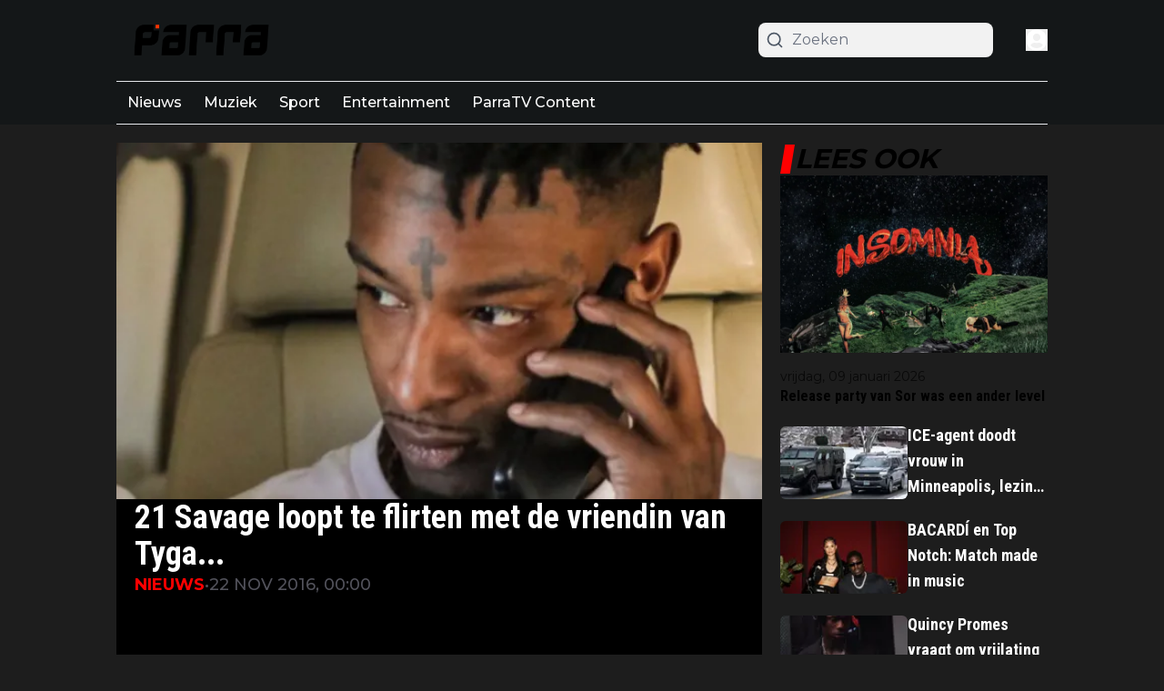

--- FILE ---
content_type: application/javascript; charset=utf-8
request_url: https://cdn.parra.nu/_next/static/chunks/5732-7aa076f98488e81e.js
body_size: 450
content:
"use strict";(self.webpackChunk_N_E=self.webpackChunk_N_E||[]).push([[5732],{13286:(e,t,a)=>{a.d(t,{cB:()=>n,kd:()=>r});var i=a(8614),l=a(33328);function n(e,t){return e.position.startsWith("article_after_paragraph_")?Number(e.position.split("article_after_paragraph_")[1]):"article_middle_of_article"===e.position?Math.floor(t/2):void 0}async function r(e,t){var a,n;let r=arguments.length>2&&void 0!==arguments[2]?arguments[2]:[],s=arguments.length>3?arguments[3]:void 0,d=parseInt(e.initialOffset.toString()),o=[];return o=e.scope===l.Xp.XML&&e.scopeValue?await (0,i.ul)(e.scopeValue,e.initialPageSize,d):await (0,i.ro)({scope:null!=(a=e.scope)?a:l.Xp.Latest,offset:d,paginationPageSize:e.initialPageSize,scopeData:t,isSticky:+!!e.isSticky,...e.exclude_tags_id&&{exclude_tags_id:e.exclude_tags_id},displayPage:s}),r.length>0&&(o=o.filter(e=>!r.includes(e.id))),{title:null!=(n=e.title)?n:"",articles:o}}},15732:(e,t,a)=>{a.d(t,{kd:()=>i.kd,x2:()=>d,Np:()=>s,ME:()=>r});var i=a(13286),l=a(8614),n=a(33328);function r(e){let t={};return e===n.iv.user_preferences?t.defaultTheme="light":e===n.iv.user_preferences_dark?t.defaultTheme="dark":t.defaultTheme=e,t}async function s(){try{let e=await l.aV.get("/file/buildifire-settings.json");return JSON.parse(e.data.data.content).globalDateFormat}catch(e){console.log(e);return}}async function d(e){let t=await (0,l.mt)();return e&&e===n.bT.None&&(null==t?void 0:t["datetime.default_display_type"])?null==t?void 0:t["datetime.default_display_type"]:e||(null==t?void 0:t["datetime.default_display_type"])}a(95704).env.SECRET_CLIENT_IDENTIFIER,a(95704),a(95704),a(1907),a(57039)}}]);

--- FILE ---
content_type: application/javascript; charset=utf-8
request_url: https://cdn.parra.nu/_next/static/chunks/4769-9f4fb61a3fb0e022.js
body_size: 14587
content:
"use strict";(self.webpackChunk_N_E=self.webpackChunk_N_E||[]).push([[4769],{16707:(e,t,a)=>{a.d(t,{LiveBlogClientWrapper:()=>r});var s=a(95155);a(12115);let l=(0,a(67909).default)(()=>Promise.all([a.e(9279),a.e(269),a.e(1213),a.e(1355),a.e(2969),a.e(4542),a.e(5732),a.e(8826)]).then(a.bind(a,98826)),{loadableGenerated:{webpack:()=>[98826]},ssr:!1}),r=e=>{let{articleId:t}=e;return(0,s.jsx)(l,{articleId:t})}},18504:(e,t,a)=>{a.d(t,{default:()=>o});var s=a(95155),l=a(59127),r=a(12115),i=a(57039),n=a(94706);function o(e){let{items:t,type:a}=e,[o,d]=(0,r.useState)(!1),c="pros"===a?(0,i.p)("pages:article.positive_points"):(0,i.p)("pages:article.negative_points"),m="pros"===a?l.E5P:l.UnJ,x="pros"===a?"text-green-500":"text-red-500";return(0,s.jsxs)("div",{className:"mt-4",children:[t.filter((e,t)=>t<2||o).map((e,t)=>(0,s.jsxs)("div",{className:"mb-3 flex",children:[(0,s.jsx)("div",{className:"mr-2.5 ".concat(x),style:{minWidth:"16px",marginTop:"6px"},children:(0,s.jsx)(m,{size:16})}),e]},t)),t.length>2&&(0,s.jsx)("div",{className:"mt-0.5",children:(0,s.jsxs)(n.h,{className:"".concat(x," cursor-pointer"),onClick:()=>d(!o),children:[o?(0,i.p)("pages:article.show_less"):(0,i.p)("pages:article.show_more")," ",t.length-2," ",c]})})]})}},29565:(e,t,a)=>{a.d(t,{A:()=>i});var s=a(95155),l=a(14629);a(12115);var r=a(33328);let i=e=>{let{text:t,loading:a=!1,handleClick:i,rounded:n=r.eg.NO,variant:o="solid",justify:d="justify-center",readMoreLink:c=""}=e;return(0,s.jsxs)("button",{onClick:()=>{c?window.open(c,"_blank"):i()},className:"articlesList__paginate flex items-center gap-5 py-3 font-bold transition-all duration-500\n        ".concat(l.Ay.get(n)," \n        ").concat({solid:"hover:bg-primary/70 w-full active:bg-primary/95 bg-primary text-white [&>span]:bg-white text-sm",ghost:"bg-transparent w-full text-primary [&>span]:bg-black dark:[&>span]:bg-primary dark:text-white text-base",puna:"bg-[#2E2E2E] w-fit text-xl px-[75px] text-white mx-auto uppercase",fem:"bg-transparent text-black dark:text-white text-sm border-b border-black uppercase dark:border-white rounded-none pb-0.5 w-fit mx-auto"}[o],"\n        ").concat(d,"\n      "),children:[a&&(0,s.jsx)("span",{className:"h-4 w-4 animate-ping rounded-full opacity-75"}),t]})}},32331:(e,t,a)=>{a.d(t,{default:()=>x});var s=a(95155),l=a(8614),r=a(12115),i=a(33328),n=a(27723),o=a(36725),d=a(93366),c=a(57039),m=a(94706);let x=()=>{let[e,t]=(0,r.useState)(0),[a,x]=(0,r.useState)(!1),[h,p]=(0,r.useState)([]),[u,f]=(0,r.useState)(!0),g=async()=>{x(!0);let t=await (0,l.ro)({scope:i.Xp.BIO,offset:e,paginationPageSize:5,scopeData:"get",isSticky:0});t.length<5&&f(!1),p([...h,...t]),x(!1)};return((0,r.useEffect)(()=>{g()},[e]),h.length)?(0,s.jsxs)("div",{className:"mt-6 space-y-6 min-h-screen",id:"search_articles_result",children:[h.map(e=>{var t,a,l,r,i,c,x,h,p;return(0,s.jsxs)(d.default,{article:e,classes:"p-3 rounded",children:[(0,s.jsxs)("div",{className:"flex items-center gap-4",children:[(null==(t=e.thumbnails)?void 0:t.origin)&&(0,s.jsx)(n.ImageWrapper,{src:e.thumbnails.origin,width:100,height:100,className:"h-[80px] w-[142px] shrink-0 rounded-md object-cover object-top",alt:e.alt_text||e.title}),(0,s.jsxs)("div",{className:"flex flex-col gap-2 flex-1",children:[(0,s.jsx)("h4",{className:"line-clamp-3 @2xl:text-lg -mt-1 text-base font-bold leading-6 text-black dark:text-white",children:e.title}),(0,s.jsxs)("div",{className:"md:flex hidden justify-between text-black dark:text-white",children:[(0,s.jsxs)("div",{className:"flex gap-2 text-sm",children:[(0,s.jsx)(m.h,{className:" font-semibold uppercase",href:e.primary_tag.url,children:e.primary_tag.title}),(0,s.jsx)("span",{className:"text-gray-400",children:"•"}),(0,s.jsx)("div",{className:"text-zinc-600 dark:text-white capitalize dark:opacity-70",children:"".concat(null==(a=e.published_at_localized)?void 0:a.month.slice(0,3)," ").concat(null==(l=e.published_at_localized)?void 0:l.day,", ").concat(null==(r=e.published_at_localized)?void 0:r.hour,":").concat(null==(i=e.published_at_localized)?void 0:i.minute)})]}),(0,s.jsxs)("div",{className:"flex items-center gap-1 font-semibold",children:[(0,s.jsx)(o.gV7,{className:"md:h-[20px] md:w-[25px] h-4 w-[20px]"}),(0,s.jsx)("span",{children:e.comments_count})]})]})]})]}),(0,s.jsxs)("div",{className:"md:hidden mt-4 flex justify-between text-black dark:text-white",children:[(0,s.jsxs)("div",{className:"flex gap-2 text-sm",children:[(0,s.jsx)(m.h,{className:" font-semibold uppercase",href:e.primary_tag.url,children:e.primary_tag.title}),(0,s.jsx)("span",{children:"•"}),(0,s.jsx)("div",{className:"text-zinc-600 dark:text-white capitalize dark:opacity-70",children:"".concat(null==(c=e.published_at_localized)?void 0:c.monthShort," ").concat(null==(x=e.published_at_localized)?void 0:x.day,", ").concat(null==(h=e.published_at_localized)?void 0:h.hour,":").concat(null==(p=e.published_at_localized)?void 0:p.minute)})]}),(0,s.jsxs)("div",{className:"flex items-center gap-3 font-semibold",children:[(0,s.jsx)(o.gV7,{className:"h-[25px] w-[25px]"}),(0,s.jsx)("span",{children:e.comments_count})]})]})]},e.id)}),u&&(0,s.jsxs)("button",{onClick:()=>{t(e+5)},className:"flex items-center rounded-full justify-center gap-5 py-3 font-bold transition-all duration-500 hover:bg-primary/70 w-full active:bg-primary/95 bg-primary text-white [&>span]:bg-white text-sm",children:[a&&(0,s.jsx)("span",{className:"h-4 w-4 animate-ping rounded-full opacity-75"}),(0,c.p)("load_more")]})]}):(0,s.jsx)("div",{className:"min-h-screen"})}},36881:(e,t,a)=>{a.d(t,{default:()=>d});var s=a(95155),l=a(33328);a(12115);var r=a(58224),i=a(29565);let n=e=>{let{count:t,numberOfCloumns:a="2"}=e;return(0,s.jsx)("section",{className:"@container container mx-auto transition-all",children:(0,s.jsx)("div",{className:"mb-6 grid grid-cols-1 gap-[30px] \n            ".concat({2:"@lg:grid-cols-2 @6xl:grid-cols-4",3:"@5xl:grid-cols-3 @3xl:grid-cols-2",4:"@lg:grid-cols-4 @6xl:grid-cols-4"}[a],"\n          "),children:Array.from(Array(t).keys()).map(e=>(0,s.jsxs)("div",{className:"group flex animate-pulse flex-col",children:[(0,s.jsx)("div",{className:"aspect-[16/10] h-full w-full rounded-md bg-gray-300 object-cover dark:bg-gray-600"}),(0,s.jsxs)("div",{className:"mt-2 flex flex-col justify-start gap-2",children:[(0,s.jsx)("div",{className:"line-clamp-4 group-hover:text-primary h-3 rounded-md bg-gray-300 text-xl font-bold leading-6 text-black transition-all dark:bg-gray-600 dark:text-white"}),(0,s.jsx)("div",{className:"line-clamp-4 group-hover:text-primary h-3 rounded-md bg-gray-300 text-xl font-bold leading-6 text-black transition-all dark:bg-gray-600 dark:text-white"}),(0,s.jsx)("div",{className:"line-clamp-4 group-hover:text-primary h-3 w-9/12 rounded-md bg-gray-300 text-xl font-bold leading-6 text-black transition-all dark:bg-gray-600 dark:text-white"})]})]},e))})})};var o=a(35281);function d(e){let{hookConfig:t,options:a,labels:d,page:c}=e,{articles:m,paginate:x,loading:h}=(0,o.R)({hookConfig:t,page:c});return(0,s.jsxs)(s.Fragment,{children:[m.length>0&&(0,s.jsx)(r.A,{options:a,articles:m}),h&&(0,s.jsx)(n,{numberOfCloumns:a.numberOfCloumns,count:t.paginationPageSize}),(0,s.jsx)(i.A,{text:d.load_more,loading:h,handleClick:x,rounded:l.eg.SM})]})}},39943:(e,t,a)=>{a.d(t,{default:()=>i});var s=a(95155),l=a(12115),r=a(57039);let i=e=>{let{text:t="",numberOfLines:a=2,lineHeight:i=1,readMoreCharacterLimit:n=100,showLessButton:o=!1}=e,[d,c]=(0,l.useState)(!1),m=()=>{c(!d)},x=(()=>{let{teaserText:e,remainingText:l}=(e=>{let t,a,{text:s,numberOfLines:l,readMoreCharacterLimit:r}=e,i=[];if(s){let e=s.split(" ");for(;e.join(" ").length>r;)i.unshift(e.pop());t=e.join(" "),i.length>0&&(a=i.join(" "))}return{teaserText:t,remainingText:a}})({text:t,numberOfLines:a,readMoreCharacterLimit:n});return!d&&t.length>n?(0,s.jsxs)("span",{children:[e.replace(/\s*$/,""),(0,s.jsx)("span",{className:"transition-opacity duration-500 ".concat(d?"max-h-[10em] opacity-100 text-inherit":"max-h-0 text-[0px] opacity-0"),children:l}),"…"]}):(0,s.jsxs)("span",{children:[e,(0,s.jsx)("span",{className:"transition-opacity duration-240 ".concat(d?"max-h-[10em] opacity-100 text-inherit":"max-h-0 text-[0px] opacity-0"),children:l})]})})(),h=(()=>{if(d&&!o||t.length<n)return null;let e=d?(0,r.p)("pages:article.read_less"):(0,r.p)("pages:article.read_more");return(0,s.jsx)("button",{onClick:m,className:"inline bg-transparent outline-none border-0 p-0 m-0 font-semibold text-sm cursor-pointer text-[#2e90fa] hover:underline",children:e})})();return(0,s.jsxs)("div",{className:"read-more",style:{lineHeight:i},children:[x," ",h]})}},41041:(e,t,a)=>{a.d(t,{BlockGalleryClientWrapper:()=>x});var s=a(95155),l=a(57039),r=a(8614),i=a(12115),n=a(67909),o=a(82322),d=a(86371);let c=(0,n.default)(()=>Promise.all([a.e(2113),a.e(1011),a.e(4216),a.e(7245),a.e(1997)]).then(a.bind(a,81997)),{loadableGenerated:{webpack:()=>[81997]},ssr:!1}),m=new o.L("https://r.testifier.nl"),x=e=>{let{galleryId:t}=e,[a,n]=(0,i.useState)(null),[o,x]=(0,i.useState)(!0),[h,p]=(0,i.useState)(null);(0,i.useEffect)(()=>{(async()=>{try{x(!0);let e=await (0,r.x3)(t);n(e)}catch(e){p(e instanceof Error?e.message:"Failed to fetch gallery")}finally{x(!1)}})()},[t]);let u=((null==a?void 0:a.images)||[]).map(e=>{var t,a;return{id:e.id,url:e.url,origin_url:e.origin_url,caption:e.caption||"",watermark:null!=(t=e.watermark)?t:void 0,watermark_url:null!=(a=e.watermark_url)?a:void 0,numeration:void 0}});return(0,s.jsxs)("div",{className:"min-h-[600px]",children:[o&&(0,s.jsx)("div",{className:"flex items-center justify-center py-8",children:(0,s.jsx)(d.y,{})}),u.length>0&&(0,s.jsx)(c,{images:u.map(e=>{let t=m.resize(e.origin_url,{watermark:e.watermark}),a=m.resize(e.origin_url,{watermark:e.watermark,w:300,h:300}),s="";if(e.caption&&(s+="<div>".concat(e.caption,"</div>")),e.watermark){let t=(0,l.p)("credit");e.watermark_url?s+="<div><span>".concat(t,':</span> <a href="').concat(e.watermark_url,'" target="_blank" rel="noopener noreferrer">').concat(e.watermark,"</a></div>"):s+="<div><span>".concat(t,":</span> ").concat(decodeURIComponent(e.watermark),"</div>")}return{id:e.id,src:t,thumb:a,subHtml:s}}),galleryId:t.toString()})]})}},42686:(e,t,a)=>{a.d(t,{default:()=>r});var s=a(95155);a(12115);let l=(0,a(67909).default)(()=>Promise.all([a.e(1011),a.e(2113),a.e(4216),a.e(4293)]).then(a.bind(a,4293)),{loadableGenerated:{webpack:()=>[4293]},ssr:!1}),r=e=>{let{images:t,type:a}=e;return(0,s.jsx)(l,{images:t,type:a})}},50673:(e,t,a)=>{a.d(t,{default:()=>o});var s=a(95155),l=a(12115),r=a(57039),i=a(8614),n=a(27723);function o(e){let{newsletter:t,token:a}=e,[o,d]=(0,l.useState)(!1),[c,m]=(0,l.useState)(""),[x,h]=(0,l.useState)(""),[p,u]=(0,l.useState)(!1),[f,g]=(0,l.useState)(!1),j=async e=>{e.preventDefault(),d(!0),h("");try{let e=await (0,i.QT)("parra.nu",[t.id],c,a,!1);m(""),u(!0),e.confirmationCount>0&&g(!0)}catch(e){console.error(e),alert("Failed to subscribe: ".concat(e.message))}finally{d(!1)}};return p?(0,s.jsx)("div",{className:"border px-4 shadow py-4 rounded border-primary dark:border-white",children:(0,s.jsx)("div",{className:"font-semibold text-primary dark:text-white",children:f?(0,r.p)("pages:newsletter.confirmation_email_sent"):(0,r.p)("pages:newsletter.subscribed_successfully")})}):(0,s.jsxs)("form",{className:"newsletter-form flex flex-col gap-4 border border-gray-300 px-4 py-4 rounded",onSubmit:j,children:[(0,s.jsxs)("div",{className:"flex items-start gap-4",children:[t.subscribe_form_logo&&(0,s.jsx)(n.ImageWrapper,{className:"w-20 h-20 shrink-0 object-contain",src:t.subscribe_form_logo.endsWith("@webp")?t.subscribe_form_logo:t.subscribe_form_logo+"@webp",width:78,height:78,alt:"Newsletter logo"}),(0,s.jsxs)("div",{children:[(0,s.jsx)("div",{className:"font-semibold",children:t.subscribe_form_title||t.name||t.id}),t.subscribe_form_description&&(0,s.jsx)("div",{className:"text-sm mt-1 text-[#6E7C87] dark:text-gray-300",children:t.subscribe_form_description})]})]}),(0,s.jsxs)("div",{className:"flex md:flex-row flex-col pt-1 md:items-center items-start w-full gap-4",children:[(0,s.jsxs)("div",{className:"grow w-full mr-2",children:[(0,s.jsxs)("div",{className:"relative",children:[(0,s.jsx)("div",{className:"inset-y-0 left-0 hidden md:absolute md:flex items-center pl-3 pointer-events-none",children:(0,s.jsxs)("svg",{"aria-hidden":"true",className:"w-5 h-5 text-gray-500 dark:text-gray-400",fill:"currentColor",viewBox:"0 0 20 20",xmlns:"http://www.w3.org/2000/svg",children:[(0,s.jsx)("path",{d:"M2.003 5.884L10 9.882l7.997-3.998A2 2 0 0016 4H4a2 2 0 00-1.997 1.884z"}),(0,s.jsx)("path",{d:"M18 8.118l-8 4-8-4V14a2 2 0 002 2h12a2 2 0 002-2V8.118z"})]})}),(0,s.jsx)("input",{type:"email",value:c,required:!0,id:"email-address-icon",className:"bg-gray-50 border border-gray-300 text-gray-900 text-sm rounded-lg focus:ring-primary-500 focus:border-primary-500 block w-full md:pl-10 p-2.5  dark:bg-gray-700 dark:border-gray-600 dark:placeholder-gray-400 dark:text-white dark:focus:ring-primary-500 dark:focus:border-primary-500",placeholder:"name@mail.com",onChange:e=>m(e.target.value)})]})," "]}),(0,s.jsx)("button",{type:"submit",disabled:o,className:"text-white text-center md:w-fit w-full bg-primary/90 hover:bg-primary focus:ring-4 focus:ring-primary/30 font-medium rounded-lg px-5 py-2.5 dark:bg-primary/75 dark:hover:bg-primary/95 focus:outline-none dark:focus:ring-primary/60 disabled:bg-primary/50 dark:disabled:opacity-50 disabled:cursor-not-allowed",children:o?(0,s.jsxs)("svg",{"aria-hidden":"true",className:"w-6 h-6 mx-auto text-gray-200 animate-spin dark:text-gray-600 fill-primary",viewBox:"0 0 100 101",fill:"none",xmlns:"http://www.w3.org/2000/svg",children:[(0,s.jsx)("path",{d:"M100 50.5908C100 78.2051 77.6142 100.591 50 100.591C22.3858 100.591 0 78.2051 0 50.5908C0 22.9766 22.3858 0.59082 50 0.59082C77.6142 0.59082 100 22.9766 100 50.5908ZM9.08144 50.5908C9.08144 73.1895 27.4013 91.5094 50 91.5094C72.5987 91.5094 90.9186 73.1895 90.9186 50.5908C90.9186 27.9921 72.5987 9.67226 50 9.67226C27.4013 9.67226 9.08144 27.9921 9.08144 50.5908Z",fill:"currentColor"}),(0,s.jsx)("path",{d:"M93.9676 39.0409C96.393 38.4038 97.8624 35.9116 97.0079 33.5539C95.2932 28.8227 92.871 24.3692 89.8167 20.348C85.8452 15.1192 80.8826 10.7238 75.2124 7.41289C69.5422 4.10194 63.2754 1.94025 56.7698 1.05124C51.7666 0.367541 46.6976 0.446843 41.7345 1.27873C39.2613 1.69328 37.813 4.19778 38.4501 6.62326C39.0873 9.04874 41.5694 10.4717 44.0505 10.1071C47.8511 9.54855 51.7191 9.52689 55.5402 10.0491C60.8642 10.7766 65.9928 12.5457 70.6331 15.2552C75.2735 17.9648 79.3347 21.5619 82.5849 25.841C84.9175 28.9121 86.7997 32.2913 88.1811 35.8758C89.083 38.2158 91.5421 39.6781 93.9676 39.0409Z",fill:"currentFill"})]}):(0,r.p)("pages:newsletter.subscribe")})]})]})}},57751:(e,t,a)=>{a.d(t,{GameCardScore:()=>m});var s=a(95155),l=a(33328),r=a(12115),i=a(53982),n=a(41123),o=a(42228),d=a(94706),c=a(56844);let m=e=>{let{score:t,status:a,fixtureId:m,isBigSize:x,league:h,hasRedirect:p=!0,playedMinutes:u}=e,[f,g]=(0,r.useState)(t),[j,b]=(0,r.useState)("number"==typeof u?u:u?Number(u):0);(0,r.useEffect)(()=>{(async()=>{await (0,n.p)(),function(){if(void 0===window.EchoMultimirror)return console.log("EchoMultimirror not initialized yet");m&&a!==l.v1.FullTime&&window.EchoMultimirror.channel("fixture-"+m).listen("LiveFixture",e=>{let{score:t,time:a}=e||{};t&&g(t),a&&b("number"==typeof a?a:Number(a))})}()})()},[]);let v=(0,o.$)("flex h-8 w-8 items-center justify-center gap-2 rounded-md bg-white p-1 text-sm font-bold text-zinc-900 shadow dark:bg-gray-200 md:text-lg",x&&"md:text-lg md:w-12 md:h-12 w-10 h-10");return(0,s.jsxs)(d.h,{href:p?"/matchcenter/".concat(h,"/results/").concat(m,"/timeline"):void 0,className:"flex flex-col items-center justify-center gap-2",children:[(0,s.jsxs)("div",{className:"flex items-center gap-1 md:gap-2 text-sm md:text-base",children:[(0,s.jsx)("div",{className:v,children:f.split("-").at(0)}),(0,s.jsx)("div",{className:"h-[0px] w-2 border border-neutral-300 md:w-4"})," ",(0,s.jsx)("div",{className:v,children:f.split("-").at(1)})]}),a===l.v1.Live?(0,s.jsxs)("div",{className:"flex items-center justify-center",children:[(0,s.jsx)(i.FPv,{className:"text-4xl text-red-700 dark:text-red-400 animate-pulse"}),(0,s.jsx)("span",{className:"mr-1 text-sm font-normal leading-[18px] text-red-500 md:text-base",children:"Live"}),j>0&&(0,s.jsxs)("span",{className:"text-sm font-semibold leading-[18px] text-red-500 md:text-base",children:[j,"'"]})]}):a===l.v1.FullTime||a===l.v1.FinishedAfterExtraTime||a===l.v1.FinishedAfterPenalties?(0,s.jsx)("div",{className:"text-xs font-semibold text-[#56B694] md:text-base",children:(0,c.p)("matchcenter:common.fullTime")}):(0,s.jsx)(s.Fragment,{})]})}},58224:(e,t,a)=>{a.d(t,{A:()=>x});var s=a(95155),l=a(33328);a(12115);var r=a(93366),i=a(83907),n=a(27723),o=a(58336),d=a(14676),c=a(94706),m=a(79064);function x(e){let{articles:t,options:{showTag:a=!0,showDateOf:x=!0,showAuthor:h=!0,showDescription:p=!1,numberOfCloumns:u="2",disableHoverHighlight:f=!1,globalDateFormat:g,preloadImages:j=!1}}=e;return(0,s.jsx)("div",{className:"mb-6 grid grid-cols-1 gap-[30px] \n          ".concat({2:"@lg:grid-cols-2 @6xl:grid-cols-4",3:"@5xl:grid-cols-3 @3xl:grid-cols-2",4:"@lg:grid-cols-4 @6xl:grid-cols-4"}[u],"\n        "),children:t.map((e,t)=>{var u;return(0,s.jsxs)("div",{className:"flex flex-col group",children:[(0,s.jsxs)("div",{className:"relative",children:[(null==(u=e.thumbnails)?void 0:u.origin)&&(0,s.jsx)(r.default,{article:e,children:(0,s.jsx)(n.ImageWrapper,{alt:e.alt_text||e.title,width:600,priority:0===t&&j,height:400,sizes:"(max-width: 768px) 40vw, (max-width: 1200px) 50vw, 33vw",className:"aspect-[16/10] h-full w-full rounded-md object-cover",src:e.thumbnails.origin})}),a&&(0,s.jsx)(c.h,{href:"/".concat(e.primary_tag.slug),className:"bg-primary articlesList__category absolute bottom-0 left-0 w-fit px-1 py-0.5 text-xs text-white",children:e.primary_tag.title})]}),(0,s.jsxs)("div",{className:"flex flex-col justify-start gap-2 mt-2",children:[(0,s.jsx)(r.default,{article:e,children:(0,s.jsx)("h2",{className:"line-clamp-4 text-xl font-bold leading-6 text-black transition-all dark:text-white\n              ".concat(!f&&"group-hover:text-primary","\n              "),children:(0,s.jsx)(i.Title,{article:e})})}),p&&(0,s.jsx)("p",{className:"@2xl:text-sm @5xl:font-medium @5xl:text-lg @5xl:leading-[26px] line-clamp-5 font-normal text-[#252728] dark:text-white  ",children:e.meta_description}),(0,s.jsxs)("div",{className:"flex flex-wrap items-center gap-2 text-sm font-medium text-gray-600 dark:text-white",children:[x&&(0,s.jsxs)(d.W,{isPublishedToday:e.published_today,relativePublishedAt:e.published_at_relative,publishedAt:e.published_at_localized,globalDateFormat:g,children:[(0,s.jsx)(o.obD,{className:"w-3 h-3 text-gray-600 shrink-0 dark:text-white "}),(0,s.jsx)("span",{className:"",children:(0,l.Zn)(e.published_at_localized,!1)})]}),h&&(0,s.jsxs)(m.Q,{author:e.author,className:"@md:flex hidden items-center gap-1",children:[(0,s.jsx)(o.VGZ,{className:"w-3 h-3 text-gray-600 shrink-0 dark:text-white"}),(0,s.jsx)("span",{children:e.author.name})]})]})]})]},e.id)})})}},59520:(e,t,a)=>{a.d(t,{default:()=>d});var s=a(95155),l=a(67909);a(12115);var r=a(68321);let i=e=>{let{embed:t,width:a,height:l,caption:i,meta:n,isHidden:o,source:d}=e,c=new URLSearchParams(null==d?void 0:d.split("?")[1]).get("t");if(o)return(0,s.jsx)(s.Fragment,{});let m=function(e){if(e)return{"@context":"http://schema.org","@type":"VideoObject",name:e.title,description:e.description,thumbnailUrl:e.thumbnail,uploadDate:e.publishedAt,..."P0D"!==e.duration&&{duration:e.duration},publisher:{"@type":"Organization",name:e.channelTitle},contentUrl:"https://www.youtube.com/watch?v=".concat(e.id),embedUrl:"https://www.youtube.com/embed/".concat(e.id)}}(n);return(0,s.jsxs)(s.Fragment,{children:[m&&(0,s.jsx)(r.default,{type:"application/ld+json",id:"youtube-embed-script",children:JSON.stringify(m)}),(0,s.jsxs)("div",{className:"mb-4",children:[(0,s.jsx)("div",{className:"aspect-w-16 aspect-h-9",children:(0,s.jsx)("iframe",{loading:"lazy",title:"video",src:c?t+"?start="+c:t,width:a,height:l,className:"h-full w-full",allowFullScreen:!0,allow:"accelerometer; autoplay; clipboard-write; encrypted-media; gyroscope; picture-in-picture; web-share; fullscreen"})}),i&&(0,s.jsx)("p",{className:"text-xs text-lightGray leading-6",children:i})]})]})},n=e=>{let{embed:t,caption:a}=e;return(0,s.jsxs)(s.Fragment,{children:[(0,s.jsx)(r.default,{strategy:"lazyOnload",async:!0,defer:!0,crossOrigin:"anonymous",src:"https://connect.facebook.net/en_US/sdk.js#xfbml=1&version=v13.0"}),(0,s.jsx)("div",{className:"fb-post","data-href":t,"data-width":"350"}),a&&(0,s.jsx)("p",{className:"text-xs text-lightGray leading-6",children:a})]})},o=(0,l.default)(()=>a.e(7706).then(a.bind(a,57706)),{loadableGenerated:{webpack:()=>[57706]}}),d=e=>{let{service:t,source:a,embed:l,width:r,url:d,height:c,caption:m,meta:x,isHidden:h=!1}=e;return(0,s.jsxs)("div",{className:"overflow-x-hidden",children:["youtube"===t&&(0,s.jsx)(i,{source:a,meta:x,embed:l,width:r,height:c,caption:m,isHidden:h}),(d||"instagram"===t&&a)&&(0,s.jsxs)(s.Fragment,{children:[(0,s.jsx)("script",{async:!0,defer:!0,src:"//platform.instagram.com/en_US/embeds.js"}),(0,s.jsx)("iframe",{height:880,title:"embed",loading:"lazy",src:d||l,style:{minHeight:"100px"},className:"w-full max-w-sm mx-auto sm:max-w-none"}),m&&(0,s.jsx)("p",{className:"text-xs leading-6 text-lightGray",children:m})]}),"tiktok"===t&&(0,s.jsxs)(s.Fragment,{children:[(0,s.jsx)("div",{style:{height:730},className:"relative max-w-sm px-5 mx-auto sm:max-w-none",children:(0,s.jsx)("iframe",{loading:"lazy",src:"https://www.tiktok.com/embed/".concat(a.split("/")[5]),className:"w-full h-full"})}),m&&(0,s.jsx)("p",{className:"text-xs leading-6 text-lightGray",children:m})]}),!h&&"videopress"===t&&(0,s.jsxs)(s.Fragment,{children:[(0,s.jsx)("iframe",{loading:"lazy",title:"videopress",src:l,height:"476",className:"w-full",allow:"autoplay; clipboard-write; encrypted-media; picture-in-picture; web-share"}),m&&(0,s.jsx)("p",{className:"text-xs leading-6 text-lightGray",children:m})]}),"spotify"===t&&(0,s.jsxs)(s.Fragment,{children:[(0,s.jsx)("iframe",{loading:"lazy",title:"spotify",src:l,height:"476",className:"md:w-[500px] w-[300px]",allow:"autoplay; clipboard-write; encrypted-media; picture-in-picture; web-share"}),m&&(0,s.jsx)("p",{className:"text-xs leading-6 text-lightGray",children:m})]}),!h&&"kijk-feeds"===t&&(0,s.jsxs)(s.Fragment,{children:[(0,s.jsx)("iframe",{width:r,height:c,src:a,frameBorder:"0",allowFullScreen:!0,title:"Kijk Feeds Content",scrolling:"no",className:"sbsEmbed",allow:"encrypted-media; fullscreen; picture-in-picture",style:{maxWidth:"100%",minWidth:"100%"}}),m&&(0,s.jsx)("p",{className:"text-xs leading-6 text-lightGray",children:m})]}),"facebook"===t&&(0,s.jsx)(n,{embed:a,caption:m}),"twitter-timeline"===t&&(0,s.jsx)(o,{source:a.substring(a.lastIndexOf("/")+1)}),"vimeo"===t&&(0,s.jsx)("div",{className:"relative w-full max-w-sm mx-auto sm:max-w-none h-[400px]",children:(0,s.jsx)("iframe",{src:l,className:"w-full h-full"})})]})}},71876:(e,t,a)=>{a.d(t,{ContactForm:()=>d});var s=a(95155),l=a(57039),r=a(8614),i=a(12115),n=a(49499),o=a(81558);let d=()=>{let{sentSuccessfully:e,isLoading:t,hanldeUpdateInputs:a,submit:d,contactUsFormData:c,showRecaptcha:m,handleRecaptchaVerification:x,recaptchaSiteKey:h}=(()=>{let[e,t]=(0,i.useState)(!1),[a,s]=(0,i.useState)({name:"",email:"",message:""}),[l,o]=(0,i.useState)(!1),[d,c]=(0,i.useState)(!1),{recaptchaSiteKey:m}=(0,n.Z2)(),x=async e=>{try{if(!e)throw Error();t(!1),h(e)}catch(e){console.log("Recaptcha not correctly configured")}finally{o(!1)}},h=async e=>{r.nC.post("/contact",{...a,"g-recaptcha-response":e,check_score:0}).then(()=>{c(!0)}).catch(e=>{console.log(e)}).finally(()=>{o(!1),t(!1),s({name:"",email:"",message:""})})};return(0,i.useEffect)(()=>{setTimeout(()=>{c(!1)},3e3)},[d]),{contactUsFormData:a,sentSuccessfully:d,isLoading:l,hanldeUpdateInputs:e=>{let{name:t,value:l}=e.target;s({...a,[t]:l})},submit:e=>{e.preventDefault(),o(!0),t(!0)},showRecaptcha:e,handleRecaptchaVerification:x,recaptchaSiteKey:m}})();return h?(0,s.jsx)(o.G3,{reCaptchaKey:h,children:(0,s.jsxs)("form",{onSubmit:d,className:"text-left",children:[e&&(0,s.jsx)("div",{className:"my-4",children:(0,s.jsx)("div",{className:"p-3 bg-opacity-80 rounded font-bold text-white bg-emerald-500 ",children:(0,l.p)("common:sent_successfully")})}),(0,s.jsxs)("div",{className:"mb-4",children:[(0,s.jsxs)("label",{className:"block mb-1 capitalize text-sm dark:text-white/70 font-semibold text-gray-700",children:[(0,l.p)("common:email")," *"]}),(0,s.jsx)("input",{required:!0,type:"email",placeholder:(0,l.p)("common:email"),autoComplete:"email",name:"email",value:c.email,onChange:a,className:"block w-full p-2 mb-4 bg-transparent border rounded-lg focus:outline-none border-zinc-100 focus:ring-primary focus:border-primary"}),(0,s.jsx)("span",{className:"text-xs text-red-700",id:"email_login_errors",role:"alert"})]}),(0,s.jsxs)("div",{className:"relative",children:[(0,s.jsxs)("label",{className:"block capitalize mb-1 text-sm dark:text-white/70 font-semibold text-gray-700",children:[(0,l.p)("common:name")," *"]}),(0,s.jsx)("input",{required:!0,placeholder:(0,l.p)("common:name"),name:"name",value:c.name,onChange:a,className:"block w-full p-2 mb-4 bg-transparent border rounded-lg focus:outline-none border-zinc-100 focus:ring-primary focus:border-primary"}),(0,s.jsx)("span",{className:"text-xs text-red-700",id:"email_login_errors",role:"alert"})]}),(0,s.jsxs)("div",{className:"mb-4",children:[(0,s.jsxs)("label",{className:"block mb-1 text-sm dark:text-white/70 font-semibold text-gray-700",children:[(0,l.p)("common:message")," *"]}),(0,s.jsx)("textarea",{required:!0,placeholder:(0,l.p)("common:message"),rows:4,autoComplete:"message",name:"message",value:c.message,onChange:a,className:"block w-full p-2 bg-transparent border rounded-lg focus:outline-none border-zinc-100 focus:ring-primary focus:border-primary"}),(0,s.jsx)("span",{className:"text-xs text-red-700",id:"email_login_errors",role:"alert"})]}),(0,s.jsxs)("button",{type:"submit",className:"bg-primary text-white px-6 py-4",children:[t&&(0,s.jsx)("span",{className:"animate-ping inline-block w-4 h-4 bg-white opacity-75 mr-5 rounded-full",role:"status","aria-hidden":"true"}),(0,l.p)("common:send")]}),m&&(0,s.jsx)(o.z2,{onVerify:x})]})}):(0,s.jsx)(s.Fragment,{})}},72023:(e,t,a)=>{a.d(t,{TabsSection:()=>n});var s=a(95155),l=a(57039),r=a(12115),i=a(92129);let n=e=>{let{children:t,defaultTab:a="timeline"}=e,[n,o]=(0,r.useState)(a);return(0,s.jsxs)("div",{className:"flex flex-col gap-4",children:[(0,s.jsx)("div",{className:"flex bg-gray-50 md:px-4 px-2 dark:bg-zinc-900 rounded-xl",children:[{label:"timeline",value:"timeline"},{label:"lineup",value:"lineup"},{label:"stats",value:"stats"}].map(e=>(0,s.jsx)("div",{className:(0,i.cn)("cursor-pointer font-medium md:py-3 py-2 md:px-4 px-2 @3xl:text-base text-sm border-b-2 border-transparent",n===e.value?"font-bold border-primary text-primary dark:text-white dark:border-white opacity-100":"opacity-50"),onClick:()=>o(e.value),children:(0,l.p)("matchcenter:navigation.".concat(e.label))},e.value))}),(()=>{let e=t.find(e=>e.value===n);return(null==e?void 0:e.content)||null})()]})}},75457:(e,t,a)=>{a.r(t),a.d(t,{Event:()=>o,default:()=>d});var s=a(95155);a(12115);var l=a(27723),r=a(33328),i=a(94706),n=a(14676);let o=e=>{var t,a;let{event:o,globalDateFormat:d}=e;return(0,s.jsx)("div",{className:"rounded event-card shadow p-3 border border-gray-200 dark:border-gray-700 bg-white dark:bg-black z-10",children:(0,s.jsx)("div",{children:(0,s.jsxs)("div",{className:"block sm:flex",children:[(0,s.jsxs)("div",{className:"flex items-center sm:items-start mb-4 md:mb-0",children:[o.image&&(0,s.jsx)("div",{className:"w-[72px] sm:w-[120px] shrink-0 aspect-[1/1] pr-3 overflow-hidden",children:(0,s.jsx)(l.ImageWrapper,{src:o.image,alt:"".concat(o.name," Image"),width:320,height:320,className:"rounded-lg w-full aspect-[1/1] shrink-0  object-cover"})}),(0,s.jsx)(i.h,{style:{wordBreak:"break-word"},href:"/event/".concat(o.slug),className:"block sm:hidden text-base font-bold mb-2",children:o.name})]}),(0,s.jsxs)("div",{children:[(0,s.jsx)(i.h,{href:"/event/".concat(o.slug),className:"hidden sm:block",children:(0,s.jsx)("div",{className:"text-base font-bold mb-2",children:o.name})}),(0,s.jsxs)("div",{className:"text-[#454F57] dark:text-[#f6f6f6]",style:{fontSize:"13px"},children:[(0,s.jsxs)("div",{className:"mb-1 flex items-center",children:[(0,s.jsx)("span",{className:"text-primary",children:(0,s.jsxs)("svg",{xmlns:"http://www.w3.org/2000/svg",width:"14",height:"14",viewBox:"0 0 24 24",strokeWidth:"2",stroke:"currentColor",fill:"none",strokeLinecap:"round",strokeLinejoin:"round",children:[(0,s.jsx)("path",{stroke:"none",d:"M0 0h24v24H0z",fill:"none"}),(0,s.jsx)("path",{d:"M12 12m-9 0a9 9 0 1 0 18 0a9 9 0 1 0 -18 0"}),(0,s.jsx)("path",{d:"M12 12l3 2"}),(0,s.jsx)("path",{d:"M12 7v5"})]})}),(0,s.jsxs)("div",{className:"px-1.5 flex gap-1 flex-wrap",children:[(0,s.jsx)(n.W,{globalDateFormat:d,publishedAt:o.start_date_localized,children:(0,r.Zn)(o.start_date_iso,!o.remove_timeslot,!1,!1,!1,"UTC","start")}),(0,s.jsxs)("span",{children:[" ",o.end_date_iso&&" - "," "]}),o.end_date_iso&&(0,s.jsx)(n.W,{globalDateFormat:d,publishedAt:o.end_date_localized,children:(0,r.Zn)(o.end_date_iso,!o.remove_timeslot,!1,!1,o.end_date_iso.split("-")[0]!==o.start_date_iso.split("-")[0],"UTC","end")})]})]}),o.location&&(0,s.jsxs)("div",{className:"mb-1 flex items-center",children:[(0,s.jsx)("span",{className:"text-primary",children:(0,s.jsxs)("svg",{xmlns:"http://www.w3.org/2000/svg",width:"14",height:"14",viewBox:"0 0 24 24",strokeWidth:"2",stroke:"currentColor",fill:"none",strokeLinecap:"round",strokeLinejoin:"round",children:[(0,s.jsx)("path",{stroke:"none",d:"M0 0h24v24H0z",fill:"none"}),(0,s.jsx)("path",{d:"M18.364 4.636a9 9 0 0 1 .203 12.519l-.203 .21l-4.243 4.242a3 3 0 0 1 -4.097 .135l-.144 -.135l-4.244 -4.243a9 9 0 0 1 12.728 -12.728zm-6.364 3.364a3 3 0 1 0 0 6a3 3 0 0 0 0 -6z",strokeWidth:"0",fill:"currentColor"})]})}),(0,s.jsx)("span",{className:"px-1.5",children:o.location})]}),o.description_html&&(0,s.jsx)("div",{className:"my-3 event-content line-clamp-6 text-sm",dangerouslySetInnerHTML:{__html:o.description_html.replace(/<iframe.*?<\/iframe>/g,"").replace(/<CustomLink/g,'<CustomLink class="text-primary"')}}),(0,s.jsxs)("div",{className:"flex gap-1 flex-wrap",children:[o.tag&&(0,s.jsx)(i.h,{href:"/".concat(o.tag.slug),className:"rounded-full border font-medium leading-tight border-gray-300 px-2 py-0.5 text-xs",children:(null==(t=o.tag)?void 0:t.title)||""}),(null==(a=(null==o?void 0:o.labels)||[])?void 0:a.length)>0&&(0,s.jsx)("div",{className:"event-labels flex flex-wrap gap-1",children:((null==o?void 0:o.labels)||[]).map(e=>(0,s.jsx)("span",{className:"bg-primary/10 leading-tight rounded-full border font-medium border-primary px-2 py-0.5 text-xs text-primary",children:e},e))})]})]})]})]})})})},d=o},79853:(e,t,a)=>{a.d(t,{LineupComponent:()=>y});var s=a(95155),l=a(12115);let r=e=>{let{children:t,tableHeaders:a}=e;return(0,s.jsx)("div",{className:"rounded-xl overflow-x-auto",children:(0,s.jsxs)("table",{className:"w-full table-auto divide-y divide-gray-200 dark:divide-zinc-700",children:[(0,s.jsx)("thead",{className:"bg-gray-100 dark:bg-zinc-600",children:(0,s.jsx)("tr",{children:a.map((e,t)=>(0,s.jsx)("th",{className:"w-fit px-3 py-2 ext-start text-sm text-gray-700 dark:text-white max-md:px-2 max-md:py-2 ".concat("Pnt"===e?"font-bold":"font-medium"," ").concat(0===t?"text-left":""," ").concat(0===t?"sticky left-0 bg-gray-100 dark:bg-zinc-600":""),style:0===t?{width:"auto",whiteSpace:"nowrap"}:{},children:e},t))})}),(0,s.jsx)("tbody",{className:"divide-y divide-gray-200 dark:divide-zinc-700 bg-white dark:bg-zinc-800",children:t})]})})},i=e=>{var t,a,l,i,n,o,d,c,m,x,h,p;let{fixture:u,labels:f}=e;return(0,s.jsx)("div",{className:"border border-gray-200 dark:border-zinc-700 rounded-xl",children:(0,s.jsx)(r,{tableHeaders:[(0,s.jsx)("img",{src:u.homeTeamLogoPath,className:"mr-auto h-8 w-8"},0),(0,s.jsx)("div",{className:"text-center font-semibold",children:f.coaches},1),(0,s.jsx)("img",{src:u.awayTeamLogoPath,className:"ml-auto h-8 w-8"},2)],children:(0,s.jsxs)("tr",{className:"",children:[(0,s.jsxs)("td",{className:"px-4 w-2/5 py-2 font-semibold text-sm md:text-base",children:[null==(l=u.homeTeamLineUp)||null==(a=l.staff)||null==(t=a.coach)?void 0:t.firstName," ",null==(o=u.homeTeamLineUp)||null==(n=o.staff)||null==(i=n.coach)?void 0:i.lastName]}),(0,s.jsx)("td",{className:""}),(0,s.jsxs)("td",{className:"px-4 w-2/5 py-2 text-right font-semibold text-sm md:text-base",children:[null==(m=u.awayTeamLineUp)||null==(c=m.staff)||null==(d=c.coach)?void 0:d.firstName," ",null==(p=u.awayTeamLineUp)||null==(h=p.staff)||null==(x=h.coach)?void 0:x.lastName]})]})})})},n=()=>(0,s.jsxs)("svg",{className:"",viewBox:"0 0 343 440",fill:"none",xmlns:"http://www.w3.org/2000/svg",children:[(0,s.jsx)("circle",{opacity:"0.25",cx:"171.5",cy:"175.5",r:"49",stroke:"white"}),(0,s.jsx)("path",{d:"M0 8C0 3.58172 3.58172 0 8 0H335C339.418 0 343 3.58172 343 8V62.8571H0V8Z",fill:"#2BAB6E"}),(0,s.jsx)("path",{d:"M0 62.8555H343V125.713H0V62.8555Z",fill:"#2CB471"}),(0,s.jsx)("path",{d:"M0 125.715H343V188.572H0V125.715Z",fill:"#2BAB6E"}),(0,s.jsx)("path",{d:"M0 188.57H343V251.427H0V188.57Z",fill:"#2CB471"}),(0,s.jsx)("path",{d:"M0 251.43H343V314.287H0V251.43Z",fill:"#2BAB6E"}),(0,s.jsx)("path",{d:"M0 314.285H343V377.142H0V314.285Z",fill:"#2CB471"}),(0,s.jsx)("path",{d:"M0 377.145H343V432.002C343 436.42 339.418 440.002 335 440.002H7.99999C3.58172 440.002 0 436.42 0 432.002V377.145Z",fill:"#2BAB6E"}),(0,s.jsx)("path",{d:"M287 440L287 377L56 377L56 440",stroke:"#61C795"}),(0,s.jsx)("path",{d:"M223 440L223 408L120 408L120 440",stroke:"#61C795"}),(0,s.jsx)("path",{d:"M203.97 377C203.97 368.513 200.547 360.374 194.455 354.373C188.363 348.371 180.1 345 171.485 345C162.869 345 154.607 348.371 148.515 354.373C142.423 360.374 139 368.513 139 377",stroke:"#61C795"}),(0,s.jsx)("path",{d:"M-2.5034e-06 220H343",stroke:"#61C795"}),(0,s.jsx)("path",{d:"M223 220C223 206.474 217.574 193.502 207.916 183.938C198.258 174.373 185.159 169 171.5 169C157.841 169 144.742 174.373 135.084 183.938C125.426 193.502 120 206.474 120 220",stroke:"#61C795"}),(0,s.jsx)("path",{d:"M120 220C120 233.526 125.426 246.498 135.084 256.062C144.742 265.627 157.841 271 171.5 271C185.159 271 198.258 265.627 207.916 256.062C217.574 246.498 223 233.526 223 220",stroke:"#61C795"}),(0,s.jsx)("path",{d:"M56 0L56 63L287 63.0001L287 4.03893e-05",stroke:"#61C795"}),(0,s.jsx)("path",{d:"M120 0L120 32L223 32L223 1.80091e-05",stroke:"#61C795"}),(0,s.jsx)("path",{d:"M139.03 63C139.03 71.4869 142.453 79.6262 148.545 85.6274C154.637 91.6286 162.9 95 171.515 95C180.131 95 188.393 91.6286 194.485 85.6274C200.578 79.6263 204 71.4869 204 63",stroke:"#61C795"})]});var o=a(58336);let d=e=>{let{className:t}=e;return(0,s.jsxs)("svg",{width:"24",height:"25",viewBox:"0 0 24 25",fill:"none",xmlns:"http://www.w3.org/2000/svg",className:t,children:[(0,s.jsxs)("g",{clipPath:"url(#clip0_2542_5049)",children:[(0,s.jsx)("rect",{y:"0.847656",width:"24",height:"24",rx:"12",fill:"white"}),(0,s.jsx)("path",{d:"M13.158 10.9899L16.3748 6.38607L12.4603 2.73584L6.99365 4.7018L7.17563 9.85383L13.158 10.9899Z",fill:"black"}),(0,s.jsx)("path",{d:"M11.074 20.3184L14.0179 23.3846L19.16 21.1894L19.9998 16.6461L14.8953 16.0176L11.074 20.3184Z",fill:"black"}),(0,s.jsx)("path",{d:"M0.761157 17.1439L0.82614 17.2235C2.57534 21.6861 6.91738 24.8477 12.0001 24.8477C18.6278 24.8477 24 19.4754 24 12.8476C24 6.22022 18.6277 0.847656 12 0.847656C5.37257 0.847656 0 6.22056 0 12.8476C0 14.3315 0.271154 15.752 0.76377 17.0642L0.761157 17.1439ZM0.625629 12.8476C0.625629 11.3322 0.926056 9.88623 1.46657 8.56239L4.30522 5.04043L5.04098 3.86064C6.96635 2.36634 9.38022 1.47333 12.0005 1.47333C12.0635 1.47333 12.1254 1.4772 12.1888 1.47788L13.4583 1.94548L16.2563 2.30252C18.048 3.02841 19.6151 4.19683 20.8196 5.67361L20.3537 7.70253L22.1921 12.887L23.3665 13.1844C23.1861 19.3013 18.1592 24.2215 12.0004 24.2215C8.93396 24.2215 6.14931 22.9999 4.10147 21.0204L6.30912 19.124L4.20226 13.6934L0.905831 12.558L0.829623 14.9796C0.697724 14.2891 0.625629 13.5769 0.625629 12.8476Z",fill:"black"})]}),(0,s.jsx)("defs",{children:(0,s.jsx)("clipPath",{id:"clip0_2542_5049",children:(0,s.jsx)("rect",{y:"0.847656",width:"24",height:"24",rx:"12",fill:"white"})})})]})},c=e=>{let{className:t}=e;return(0,s.jsx)("svg",{width:"17",height:"17",viewBox:"0 0 17 17",fill:"none",xmlns:"http://www.w3.org/2000/svg",className:t,children:(0,s.jsx)("rect",{x:"4",y:"2.34766",width:"9",height:"13",rx:"1.5",fill:"#F8BB54",stroke:"white"})})},m=()=>(0,s.jsx)("svg",{width:"24",height:"25",viewBox:"0 0 24 25",fill:"none",xmlns:"http://www.w3.org/2000/svg",children:(0,s.jsx)("rect",{x:"6",y:"3.84766",width:"12",height:"18",rx:"2",fill:"#EF5944"})}),x=e=>{let{className:t}=e;return(0,s.jsxs)("svg",{width:"40",height:"38",viewBox:"0 0 40 38",fill:"none",xmlns:"http://www.w3.org/2000/svg",className:t,children:[(0,s.jsx)("g",{filter:"url(#filter0_ii_2544_5245)",children:(0,s.jsx)("path",{fillRule:"evenodd",clipRule:"evenodd",d:"M9 18L6 2L13 0C13 0 17.1569 2 20 2C22.8431 2 27 0 27 0L34 2L31 18L31.05 19H31.0556L32 36C32 36 27.7509 38 20 38C12.2491 38 8 36 8 36L8.94444 19H8.95L9 18Z",fill:"#CA3532"})}),(0,s.jsx)("g",{filter:"url(#filter1_ii_2544_5245)",children:(0,s.jsx)("path",{d:"M31 18L34 2L39.532 13.064C39.787 13.5739 39.5647 14.1935 39.0437 14.425L31 18Z",fill:"#AA2C29"})}),(0,s.jsx)("g",{filter:"url(#filter2_ii_2544_5245)",children:(0,s.jsx)("path",{d:"M9 18L6 2L0.468003 13.064C0.213043 13.5739 0.435321 14.1935 0.956293 14.425L9 18Z",fill:"#AA2C29"})}),(0,s.jsxs)("defs",{children:[(0,s.jsxs)("filter",{id:"filter0_ii_2544_5245",x:"4",y:"-2",width:"34",height:"43",filterUnits:"userSpaceOnUse",colorInterpolationFilters:"sRGB",children:[(0,s.jsx)("feFlood",{floodOpacity:"0",result:"BackgroundImageFix"}),(0,s.jsx)("feBlend",{mode:"normal",in:"SourceGraphic",in2:"BackgroundImageFix",result:"shape"}),(0,s.jsx)("feColorMatrix",{in:"SourceAlpha",type:"matrix",values:"0 0 0 0 0 0 0 0 0 0 0 0 0 0 0 0 0 0 127 0",result:"hardAlpha"}),(0,s.jsx)("feOffset",{dx:"-2",dy:"-2"}),(0,s.jsx)("feGaussianBlur",{stdDeviation:"1.5"}),(0,s.jsx)("feComposite",{in2:"hardAlpha",operator:"arithmetic",k2:"-1",k3:"1"}),(0,s.jsx)("feColorMatrix",{type:"matrix",values:"0 0 0 0 0.0862745 0 0 0 0 0.0862745 0 0 0 0 0.0862745 0 0 0 0.2 0"}),(0,s.jsx)("feBlend",{mode:"normal",in2:"shape",result:"effect1_innerShadow_2544_5245"}),(0,s.jsx)("feColorMatrix",{in:"SourceAlpha",type:"matrix",values:"0 0 0 0 0 0 0 0 0 0 0 0 0 0 0 0 0 0 127 0",result:"hardAlpha"}),(0,s.jsx)("feOffset",{dx:"4",dy:"3"}),(0,s.jsx)("feGaussianBlur",{stdDeviation:"8"}),(0,s.jsx)("feComposite",{in2:"hardAlpha",operator:"arithmetic",k2:"-1",k3:"1"}),(0,s.jsx)("feColorMatrix",{type:"matrix",values:"0 0 0 0 1 0 0 0 0 1 0 0 0 0 1 0 0 0 0.19 0"}),(0,s.jsx)("feBlend",{mode:"normal",in2:"effect1_innerShadow_2544_5245",result:"effect2_innerShadow_2544_5245"})]}),(0,s.jsxs)("filter",{id:"filter1_ii_2544_5245",x:"29",y:"0",width:"12.6379",height:"23",filterUnits:"userSpaceOnUse",colorInterpolationFilters:"sRGB",children:[(0,s.jsx)("feFlood",{floodOpacity:"0",result:"BackgroundImageFix"}),(0,s.jsx)("feBlend",{mode:"normal",in:"SourceGraphic",in2:"BackgroundImageFix",result:"shape"}),(0,s.jsx)("feColorMatrix",{in:"SourceAlpha",type:"matrix",values:"0 0 0 0 0 0 0 0 0 0 0 0 0 0 0 0 0 0 127 0",result:"hardAlpha"}),(0,s.jsx)("feOffset",{dx:"-2",dy:"-2"}),(0,s.jsx)("feGaussianBlur",{stdDeviation:"1.5"}),(0,s.jsx)("feComposite",{in2:"hardAlpha",operator:"arithmetic",k2:"-1",k3:"1"}),(0,s.jsx)("feColorMatrix",{type:"matrix",values:"0 0 0 0 0.0862745 0 0 0 0 0.0862745 0 0 0 0 0.0862745 0 0 0 0.05 0"}),(0,s.jsx)("feBlend",{mode:"normal",in2:"shape",result:"effect1_innerShadow_2544_5245"}),(0,s.jsx)("feColorMatrix",{in:"SourceAlpha",type:"matrix",values:"0 0 0 0 0 0 0 0 0 0 0 0 0 0 0 0 0 0 127 0",result:"hardAlpha"}),(0,s.jsx)("feOffset",{dx:"2",dy:"5"}),(0,s.jsx)("feGaussianBlur",{stdDeviation:"4"}),(0,s.jsx)("feComposite",{in2:"hardAlpha",operator:"arithmetic",k2:"-1",k3:"1"}),(0,s.jsx)("feColorMatrix",{type:"matrix",values:"0 0 0 0 1 0 0 0 0 1 0 0 0 0 1 0 0 0 0.04 0"}),(0,s.jsx)("feBlend",{mode:"normal",in2:"effect1_innerShadow_2544_5245",result:"effect2_innerShadow_2544_5245"})]}),(0,s.jsxs)("filter",{id:"filter2_ii_2544_5245",x:"-1.63794",y:"0",width:"12.6379",height:"23",filterUnits:"userSpaceOnUse",colorInterpolationFilters:"sRGB",children:[(0,s.jsx)("feFlood",{floodOpacity:"0",result:"BackgroundImageFix"}),(0,s.jsx)("feBlend",{mode:"normal",in:"SourceGraphic",in2:"BackgroundImageFix",result:"shape"}),(0,s.jsx)("feColorMatrix",{in:"SourceAlpha",type:"matrix",values:"0 0 0 0 0 0 0 0 0 0 0 0 0 0 0 0 0 0 127 0",result:"hardAlpha"}),(0,s.jsx)("feOffset",{dx:"-2",dy:"-2"}),(0,s.jsx)("feGaussianBlur",{stdDeviation:"1.5"}),(0,s.jsx)("feComposite",{in2:"hardAlpha",operator:"arithmetic",k2:"-1",k3:"1"}),(0,s.jsx)("feColorMatrix",{type:"matrix",values:"0 0 0 0 0.0862745 0 0 0 0 0.0862745 0 0 0 0 0.0862745 0 0 0 0.05 0"}),(0,s.jsx)("feBlend",{mode:"normal",in2:"shape",result:"effect1_innerShadow_2544_5245"}),(0,s.jsx)("feColorMatrix",{in:"SourceAlpha",type:"matrix",values:"0 0 0 0 0 0 0 0 0 0 0 0 0 0 0 0 0 0 127 0",result:"hardAlpha"}),(0,s.jsx)("feOffset",{dx:"2",dy:"5"}),(0,s.jsx)("feGaussianBlur",{stdDeviation:"4"}),(0,s.jsx)("feComposite",{in2:"hardAlpha",operator:"arithmetic",k2:"-1",k3:"1"}),(0,s.jsx)("feColorMatrix",{type:"matrix",values:"0 0 0 0 1 0 0 0 0 1 0 0 0 0 1 0 0 0 0.04 0"}),(0,s.jsx)("feBlend",{mode:"normal",in2:"effect1_innerShadow_2544_5245",result:"effect2_innerShadow_2544_5245"})]})]})]})};function h(e){let{className:t}=e;return(0,s.jsxs)("svg",{width:"40",height:"38",viewBox:"0 0 40 38",fill:"none",xmlns:"http://www.w3.org/2000/svg",className:t,children:[(0,s.jsx)("g",{filter:"url(#filter0_ii_2544_5285)",children:(0,s.jsx)("path",{fillRule:"evenodd",clipRule:"evenodd",d:"M9 18L6 2L13 0C13 0 17.1569 2 20 2C22.8431 2 27 0 27 0L34 2L31 18L31.05 19H31.0556L32 36C32 36 27.7509 38 20 38C12.2491 38 8 36 8 36L8.94444 19H8.95L9 18Z",fill:"#FBE74A"})}),(0,s.jsx)("g",{filter:"url(#filter1_ii_2544_5285)",children:(0,s.jsx)("path",{d:"M31 18L34 2L39.532 13.064C39.787 13.5739 39.5647 14.1935 39.0437 14.425L31 18Z",fill:"#ECD83B"})}),(0,s.jsx)("g",{filter:"url(#filter2_ii_2544_5285)",children:(0,s.jsx)("path",{d:"M9 18L6 2L0.468003 13.064C0.213043 13.5739 0.435321 14.1935 0.956293 14.425L9 18Z",fill:"#ECD83B"})}),(0,s.jsxs)("defs",{children:[(0,s.jsxs)("filter",{id:"filter0_ii_2544_5285",x:"4",y:"-2",width:"34",height:"43",filterUnits:"userSpaceOnUse",colorInterpolationFilters:"sRGB",children:[(0,s.jsx)("feFlood",{floodOpacity:"0",result:"BackgroundImageFix"}),(0,s.jsx)("feBlend",{mode:"normal",in:"SourceGraphic",in2:"BackgroundImageFix",result:"shape"}),(0,s.jsx)("feColorMatrix",{in:"SourceAlpha",type:"matrix",values:"0 0 0 0 0 0 0 0 0 0 0 0 0 0 0 0 0 0 127 0",result:"hardAlpha"}),(0,s.jsx)("feOffset",{dx:"-2",dy:"-2"}),(0,s.jsx)("feGaussianBlur",{stdDeviation:"1.5"}),(0,s.jsx)("feComposite",{in2:"hardAlpha",operator:"arithmetic",k2:"-1",k3:"1"}),(0,s.jsx)("feColorMatrix",{type:"matrix",values:"0 0 0 0 0.0862745 0 0 0 0 0.0862745 0 0 0 0 0.0862745 0 0 0 0.05 0"}),(0,s.jsx)("feBlend",{mode:"normal",in2:"shape",result:"effect1_innerShadow_2544_5285"}),(0,s.jsx)("feColorMatrix",{in:"SourceAlpha",type:"matrix",values:"0 0 0 0 0 0 0 0 0 0 0 0 0 0 0 0 0 0 127 0",result:"hardAlpha"}),(0,s.jsx)("feOffset",{dx:"4",dy:"3"}),(0,s.jsx)("feGaussianBlur",{stdDeviation:"8"}),(0,s.jsx)("feComposite",{in2:"hardAlpha",operator:"arithmetic",k2:"-1",k3:"1"}),(0,s.jsx)("feColorMatrix",{type:"matrix",values:"0 0 0 0 1 0 0 0 0 1 0 0 0 0 1 0 0 0 0.19 0"}),(0,s.jsx)("feBlend",{mode:"normal",in2:"effect1_innerShadow_2544_5285",result:"effect2_innerShadow_2544_5285"})]}),(0,s.jsxs)("filter",{id:"filter1_ii_2544_5285",x:"29",y:"0",width:"12.6379",height:"23",filterUnits:"userSpaceOnUse",colorInterpolationFilters:"sRGB",children:[(0,s.jsx)("feFlood",{floodOpacity:"0",result:"BackgroundImageFix"}),(0,s.jsx)("feBlend",{mode:"normal",in:"SourceGraphic",in2:"BackgroundImageFix",result:"shape"}),(0,s.jsx)("feColorMatrix",{in:"SourceAlpha",type:"matrix",values:"0 0 0 0 0 0 0 0 0 0 0 0 0 0 0 0 0 0 127 0",result:"hardAlpha"}),(0,s.jsx)("feOffset",{dx:"-2",dy:"-2"}),(0,s.jsx)("feGaussianBlur",{stdDeviation:"1.5"}),(0,s.jsx)("feComposite",{in2:"hardAlpha",operator:"arithmetic",k2:"-1",k3:"1"}),(0,s.jsx)("feColorMatrix",{type:"matrix",values:"0 0 0 0 0.0862745 0 0 0 0 0.0862745 0 0 0 0 0.0862745 0 0 0 0.05 0"}),(0,s.jsx)("feBlend",{mode:"normal",in2:"shape",result:"effect1_innerShadow_2544_5285"}),(0,s.jsx)("feColorMatrix",{in:"SourceAlpha",type:"matrix",values:"0 0 0 0 0 0 0 0 0 0 0 0 0 0 0 0 0 0 127 0",result:"hardAlpha"}),(0,s.jsx)("feOffset",{dx:"2",dy:"5"}),(0,s.jsx)("feGaussianBlur",{stdDeviation:"4"}),(0,s.jsx)("feComposite",{in2:"hardAlpha",operator:"arithmetic",k2:"-1",k3:"1"}),(0,s.jsx)("feColorMatrix",{type:"matrix",values:"0 0 0 0 1 0 0 0 0 1 0 0 0 0 1 0 0 0 0.04 0"}),(0,s.jsx)("feBlend",{mode:"normal",in2:"effect1_innerShadow_2544_5285",result:"effect2_innerShadow_2544_5285"})]}),(0,s.jsxs)("filter",{id:"filter2_ii_2544_5285",x:"-1.63794",y:"0",width:"12.6379",height:"23",filterUnits:"userSpaceOnUse",colorInterpolationFilters:"sRGB",children:[(0,s.jsx)("feFlood",{floodOpacity:"0",result:"BackgroundImageFix"}),(0,s.jsx)("feBlend",{mode:"normal",in:"SourceGraphic",in2:"BackgroundImageFix",result:"shape"}),(0,s.jsx)("feColorMatrix",{in:"SourceAlpha",type:"matrix",values:"0 0 0 0 0 0 0 0 0 0 0 0 0 0 0 0 0 0 127 0",result:"hardAlpha"}),(0,s.jsx)("feOffset",{dx:"-2",dy:"-2"}),(0,s.jsx)("feGaussianBlur",{stdDeviation:"1.5"}),(0,s.jsx)("feComposite",{in2:"hardAlpha",operator:"arithmetic",k2:"-1",k3:"1"}),(0,s.jsx)("feColorMatrix",{type:"matrix",values:"0 0 0 0 0.0862745 0 0 0 0 0.0862745 0 0 0 0 0.0862745 0 0 0 0.05 0"}),(0,s.jsx)("feBlend",{mode:"normal",in2:"shape",result:"effect1_innerShadow_2544_5285"}),(0,s.jsx)("feColorMatrix",{in:"SourceAlpha",type:"matrix",values:"0 0 0 0 0 0 0 0 0 0 0 0 0 0 0 0 0 0 127 0",result:"hardAlpha"}),(0,s.jsx)("feOffset",{dx:"2",dy:"5"}),(0,s.jsx)("feGaussianBlur",{stdDeviation:"4"}),(0,s.jsx)("feComposite",{in2:"hardAlpha",operator:"arithmetic",k2:"-1",k3:"1"}),(0,s.jsx)("feColorMatrix",{type:"matrix",values:"0 0 0 0 1 0 0 0 0 1 0 0 0 0 1 0 0 0 0.04 0"}),(0,s.jsx)("feBlend",{mode:"normal",in2:"effect1_innerShadow_2544_5285",result:"effect2_innerShadow_2544_5285"})]})]})]})}let p=e=>{var t,a;let{player:l,substitutions:r}=e;if(!l)return null;let i=l.gameStat||{},n="G"===l.position||(null==(t=l.position)?void 0:t.toLowerCase())==="goalkeeper"||(null==(a=l.position)?void 0:a.toUpperCase())==="GK",p=r.find(e=>{var t;return(null==(t=e.player)?void 0:t.sportMonksId)===l.sportMonksId||e.relatedPlayer&&e.relatedPlayer.sportMonksId===l.sportMonksId});return(0,s.jsxs)("div",{className:"relative flex max-w-[100px] flex-col items-center items-center gap-0.5",children:[(0,s.jsxs)("div",{className:"relative h-12 w-12",children:[n?(0,s.jsx)(h,{className:"h-full w-full"}):(0,s.jsx)(x,{className:"h-full w-full"}),(0,s.jsx)("div",{className:"absolute ".concat(n?"text-black":"text-white"," left-1/2 top-1/2 -translate-x-1/2 -translate-y-1/2 font-bold"),children:l.number}),(0,s.jsx)("div",{className:"flex items-center gap-1",children:(()=>{let e=[];if(i.redCards>0?e.push((0,s.jsxs)("div",{className:"absolute right-0 top-0",children:[(0,s.jsx)(m,{})," "]},"red-card-".concat(l.sportMonksId))):(null==i?void 0:i.yellowCards)>0&&e.push((0,s.jsx)("div",{className:"absolute right-0 top-0",children:(0,s.jsx)(c,{className:"h-5 w-5"})},"yellow-card-".concat(l.sportMonksId))),(null==i?void 0:i.goals)>0)for(let t=0;t<i.goals;t++)e.push((0,s.jsx)("span",{style:{right:"-".concat(20*t,"px")},className:"absolute bottom-0 inline-block",children:(0,s.jsx)(d,{className:"h-5 w-5"})},"goal-".concat(t,"-").concat(l.sportMonksId)));if(p){let t=p.player.sportMonksId===l.sportMonksId?p.relatedPlayer:p.player;e.push((0,s.jsx)("span",{className:"absolute bottom-0 left-0 inline-block cursor-help rounded-full bg-white p-1 text-red-600",title:"".concat(p.minute,"' ").concat(null==t?void 0:t.commonName),children:(0,s.jsx)(o.uCC,{className:"h-2 w-2"})},"sub-".concat(l.sportMonksId)))}return e})()})]}),(0,s.jsx)("div",{className:"text-center text-xs md:text-sm max-md:scale-90 line-clamp-3 font-medium leading-none text-white",children:l.commonName.split(" ").slice(1,3).join(" ")})]})},u=e=>{let{formation:t,lineup:a,isHome:l,substitutions:r}=e,i=f(t,a);return(0,s.jsxs)("div",{className:"relative w-full h-full",children:[(0,s.jsx)(n,{}),(0,s.jsx)("div",{className:"z-20 top-0 bottom-0 absolute h-auto w-full flex flex-col-reverse justify-evenly",children:i.map((e,t)=>{let a=l?e.data:[...e.data].reverse();return(0,s.jsx)("div",{className:"flex ".concat(l?"flex-row-reverse":"flex-row"," items-start justify-evenly"),style:{height:"".concat(e.height,"%"),position:"relative",zIndex:10},children:a.map((e,t)=>e&&(0,s.jsx)("div",{className:"flex flex-1 items-center justify-center",children:(0,s.jsx)(p,{substitutions:r,player:{...e,stats:e.gameStat},position:e.position})},t))},t)})})]})},f=(e,t)=>{let a=[],s=e?e.split("-").map(Number):[],l=-1,r=t.players.sort((e,t)=>e.formationPosition-t.formationPosition),i=r.find(e=>e.formationPosition>l);for(let t of(e&&a.push({data:i?[i]:[],count:+!!i,height:11}),i&&(l=i.formationPosition),s)){let e=[];for(let a=0;a<t;a++){let t=r.find(e=>e.formationPosition>l);t&&(e.push(t),l=t.formationPosition)}a.push({data:e,count:e.filter(e=>e).length,height:11})}if(a.some(e=>e.count>0))a.length>0&&(a[a.length-1].height=12);else{let e={G:[],D:[],M:[],A:[]};r.forEach(t=>{let a=t.position;a in e&&e[a].push(t)}),a.length=0,Object.entries(e).forEach(e=>{let[t,s]=e;s.length>0&&a.push({data:s,count:s.length,height:"A"===t?12:11})})}return a};var g=a(77224);let j=e=>{let{fixture:t,homeTeamSubs:a,awayTeamSubs:l,labels:r,substitutions:i}=e;return(0,s.jsx)("div",{className:"border border-gray-200 rounded-xl dark:border-zinc-700",children:(0,s.jsx)("div",{className:"rounded-xl overflow-x-auto",children:(0,s.jsxs)("div",{className:"w-full table-auto divide-y divide-gray-200 dark:divide-zinc-700",children:[(0,s.jsxs)("div",{className:"bg-gray-100 dark:bg-zinc-600 grid grid-cols-3 p-3 items-center",children:[(0,s.jsx)("img",{src:t.homeTeamLogoPath,className:"w-8 h-8 mr-auto"},0),(0,s.jsx)("div",{className:"font-semibold text-center text-sm",children:r.substitutes},1),(0,s.jsx)("img",{src:t.awayTeamLogoPath,className:"w-8 h-8 ml-auto"},2)]}),(0,s.jsx)("div",{className:"divide-y divide-gray-200 dark:divide-zinc-700 bg-white dark:bg-zinc-800",children:a.map((e,t)=>{var a,r,n,o,d,c;return(0,s.jsxs)("div",{className:"flex justify-between w-full py-2 px-2",children:[(null==e?void 0:e.number)&&(0,s.jsxs)("div",{className:"flex justify-start gap-1 items-center",children:[(0,s.jsxs)("span",{className:"opacity-90 text-sm",children:[null==e?void 0:e.number,"."]}),(0,s.jsxs)("span",{className:"font-semibold text-sm ",children:[" ",null==e?void 0:e.commonName.split(" ").slice(0,2).join(" ")]}),(null==e?void 0:e.gameStat.minutesPlayed)>0&&(0,s.jsxs)("span",{className:"text-xs text-green-600 flex ml-1 font-semibold flex items-center",children:[(0,s.jsx)(g.ei4,{className:"w-4 h-4"}),null==(a=i.find(t=>t.player.commonName===e.commonName))?void 0:a.minute," ","’"]})]}),(null==(r=l[t])?void 0:r.number)&&(0,s.jsxs)("div",{className:"flex justify-end gap-1 items-center",children:[(null==(n=l[t])?void 0:n.gameStat.minutesPlayed)>0&&(0,s.jsxs)("span",{className:"text-xs text-green-600 flex mr-1 font-semibold flex items-center",children:[(0,s.jsx)(g.ei4,{className:"w-4 h-4"}),null==(o=i.find(e=>e.player.commonName===l[t].commonName))?void 0:o.minute," ","’"]}),(0,s.jsxs)("span",{className:"opacity-90 text-sm",children:[null==(d=l[t])?void 0:d.number,"."]}),(0,s.jsxs)("span",{className:"font-semibold text-sm ",children:[" ",null==(c=l[t])?void 0:c.commonName.split(" ").slice(0,2).join(" ")]})]})," "]},t)})})]})})})};var b=a(97572);let v=e=>{let{label:t,labelKey:a,context:l={}}=e,r=t||"";return a&&(r=((e,t)=>{let a=e;return Object.keys(t).forEach(e=>{let s=t[e];void 0!==s&&(a=a.replace(RegExp("\\{".concat(e,"\\}"),"g"),s))}),a})(a,l)),(0,s.jsxs)("div",{className:"text-primary my-10 flex min-h-[50vh] w-full flex-col items-center justify-center gap-3",children:[(0,s.jsx)(b.dMt,{className:"text-7xl"}),(0,s.jsx)("h4",{className:"text-lg font-semibold",children:r})]})},y=e=>{var t,a,r,n,o,d;let{fixtureDetails:c,substitutions:m,labels:x,shouldShowFullInfo:h=!0}=e,[p,f]=(0,l.useState)("home");return c.homeTeamLineUp&&c.awayTeamLineUp?(0,s.jsxs)("div",{className:"flex flex-col w-full h-full max-w-lg @3xl:gap-5 gap-2 mx-auto @3xl:min-w-md",children:[(0,s.jsxs)("div",{className:"flex gap-2 p-1 mx-auto border border-gray-200 rounded-xl w-fit",children:[(0,s.jsxs)("button",{onClick:()=>f("home"),className:"flex items-center py-1 px-3 @3xl:p-3 @3xl:px-6 gap-3 font-semibold transition-all ".concat("home"===p?"border-primary text-primary border-2 rounded-lg bg-primary/10":"text-gray-500 border-2 border-transparent"),children:[(0,s.jsx)("img",{src:c.homeTeamLogoPath,alt:c.homeTeam,className:"object-contain w-8 h-8"}),(0,s.jsx)("span",{className:"md:text-base text-sm text-gray-500",children:null==(t=c.homeTeamLineUp)?void 0:t.formation})]}),(0,s.jsxs)("button",{onClick:()=>f("away"),className:"flex items-center py-1 px-3 @3xl:p-3 @3xl:px-6 gap-3 font-semibold transition-all ".concat("away"===p?"border-primary text-primary border-2 rounded-lg bg-primary/10":"text-gray-500"),children:[(0,s.jsx)("img",{src:c.awayTeamLogoPath,alt:c.awayTeam,className:"object-contain w-8 h-8"}),(0,s.jsx)("span",{className:"md:text-base text-sm text-gray-500",children:null==(a=c.awayTeamLineUp)?void 0:a.formation})]})]}),(0,s.jsxs)("div",{className:"flex flex-col items-center w-full gap-5",children:["home"===p?(0,s.jsx)(u,{formation:null==(r=c.homeTeamLineUp)?void 0:r.formation,lineup:c.homeTeamLineUp,isHome:!0,substitutions:m}):(0,s.jsx)(u,{formation:null==(n=c.awayTeamLineUp)?void 0:n.formation,lineup:c.awayTeamLineUp,isHome:!1,substitutions:m}),h&&(0,s.jsxs)("div",{className:"w-full",children:[(0,s.jsx)(j,{labels:x,fixture:c,homeTeamSubs:null==(o=c.homeTeamLineUp)?void 0:o.subs,awayTeamSubs:null==(d=c.awayTeamLineUp)?void 0:d.subs,substitutions:m}),(0,s.jsx)("div",{className:"mt-4",children:(0,s.jsx)(i,{labels:x,fixture:c})})]})]})]}):(0,s.jsx)(v,{labelKey:x.noLineupForMatch||x.noDataAvailable,context:{homeTeam:c.homeTeam,awayTeam:c.awayTeam}})}},86371:(e,t,a)=>{a.d(t,{y:()=>l});var s=a(95155);a(12115);let l=()=>(0,s.jsxs)("svg",{"aria-hidden":"true",className:"w-6 h-6 mx-auto text-gray-200 animate-spin dark:text-gray-600 fill-primary",viewBox:"0 0 100 101",fill:"none",xmlns:"http://www.w3.org/2000/svg",children:[(0,s.jsx)("path",{d:"M100 50.5908C100 78.2051 77.6142 100.591 50 100.591C22.3858 100.591 0 78.2051 0 50.5908C0 22.9766 22.3858 0.59082 50 0.59082C77.6142 0.59082 100 22.9766 100 50.5908ZM9.08144 50.5908C9.08144 73.1895 27.4013 91.5094 50 91.5094C72.5987 91.5094 90.9186 73.1895 90.9186 50.5908C90.9186 27.9921 72.5987 9.67226 50 9.67226C27.4013 9.67226 9.08144 27.9921 9.08144 50.5908Z",fill:"currentColor"}),(0,s.jsx)("path",{d:"M93.9676 39.0409C96.393 38.4038 97.8624 35.9116 97.0079 33.5539C95.2932 28.8227 92.871 24.3692 89.8167 20.348C85.8452 15.1192 80.8826 10.7238 75.2124 7.41289C69.5422 4.10194 63.2754 1.94025 56.7698 1.05124C51.7666 0.367541 46.6976 0.446843 41.7345 1.27873C39.2613 1.69328 37.813 4.19778 38.4501 6.62326C39.0873 9.04874 41.5694 10.4717 44.0505 10.1071C47.8511 9.54855 51.7191 9.52689 55.5402 10.0491C60.8642 10.7766 65.9928 12.5457 70.6331 15.2552C75.2735 17.9648 79.3347 21.5619 82.5849 25.841C84.9175 28.9121 86.7997 32.2913 88.1811 35.8758C89.083 38.2158 91.5421 39.6781 93.9676 39.0409Z",fill:"currentFill"})]})},92085:(e,t,a)=>{a.d(t,{PollClientWrapper:()=>r});var s=a(95155);a(12115);let l=(0,a(67909).default)(()=>a.e(5650).then(a.bind(a,65650)),{loadableGenerated:{webpack:()=>[65650]},ssr:!1}),r=e=>{let{pollId:t}=e;return(0,s.jsx)(l,{poll_id:t})}}}]);